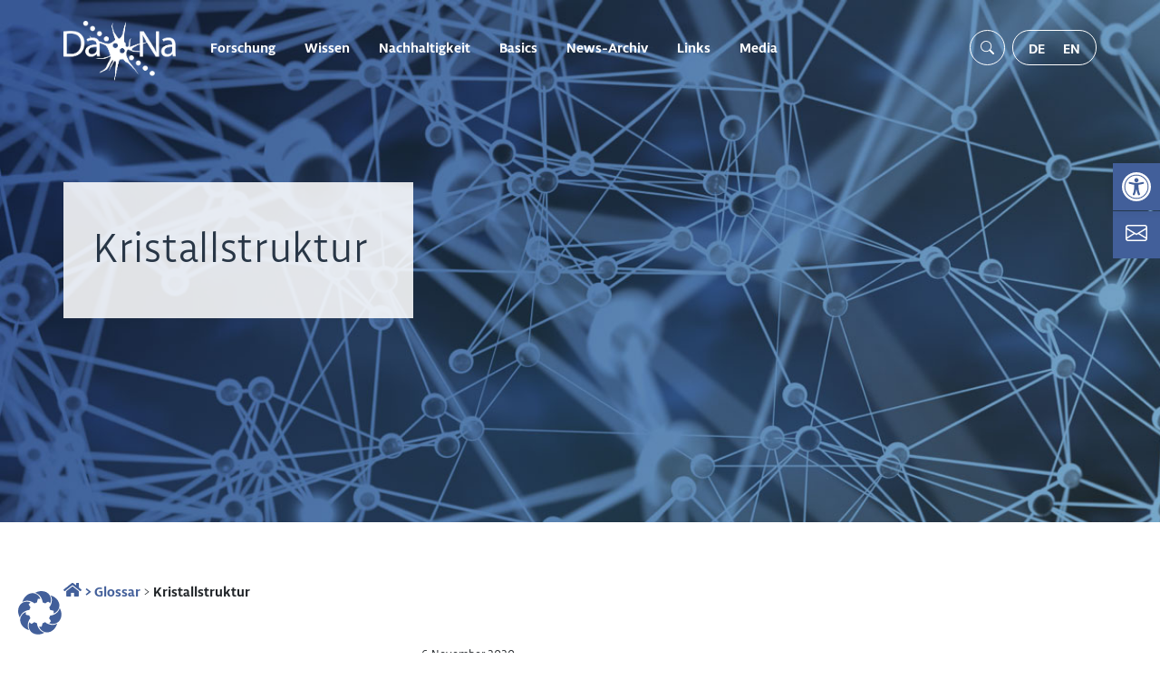

--- FILE ---
content_type: text/css
request_url: https://nanopartikel.info/wp-content/themes/dana/scss/libertad.css
body_size: 461
content:
/* quicksand-300 - latin */
@font-face {
    font-family: 'Libertad';
    font-style: normal;
    font-weight: 300;
    src: url("../assets/fonts/Light/libertad-light-web.eot");
    /* IE9 Compat Modes */
    src: local(""), url("../assets/fonts/Light/libertad-light-web.eot?#iefix") format("embedded-opentype"), url("../assets/fonts/Light/libertad-light-web.woff2") format("woff2"), url("../assets/fonts/Light/libertad-light-web.woff") format("woff"), url("../assets/fonts/Light/libertad-light-web.ttf") format("truetype"), url("../assets/fonts/Light/libertad-light-web.svg#Quicksand") format("svg");
    /* Legacy iOS */
}

/* quicksand-500 - latin */
@font-face {
    font-family: 'Libertad';
    font-style: normal;
    font-weight: 500;
    src: url("../assets/fonts/Book/libertad-book-web.eot");
    /* IE9 Compat Modes */
    src: local(""), url("../assets/fonts/Book/libertad-book-web.eot?#iefix") format("embedded-opentype"), url("../assets/fonts/Book/libertad-book-web.woff2") format("woff2"), url("../assets/fonts/Book/libertad-book-web.woff") format("woff"), url("../assets/fonts/Book/libertad-book-web.ttf") format("truetype"), url("../assets/fonts/Book/libertad-book-web.svg#Quicksand") format("svg");
    /* Legacy iOS */
}

/* quicksand-600 - latin */
@font-face {
    font-family: 'Libertad';
    font-style: normal;
    font-weight: 600;
    src: url("../assets/fonts/Bold/libertad-bold-web.eot");
    /* IE9 Compat Modes */
    src: local(""), url("../assets/fonts/Bold/libertad-bold-web.eot?#iefix") format("embedded-opentype"), url("../assets/fonts/Bold/libertad-bold-web.woff2") format("woff2"), url("../assets/fonts/Bold/libertad-bold-web.woff") format("woff"), url("../assets/fonts/Bold/libertad-bold-web.ttf") format("truetype"), url("../assets/fonts/Bold/libertad-bold-web.svg#Quicksand") format("svg");
    /* Legacy iOS */
}

/* quicksand-regular - latin */
@font-face {
    font-family: 'Libertad';
    font-style: normal;
    font-weight: 400;
    src: url("../assets/fonts/Regular/libertad-regular-web.eot");
    /* IE9 Compat Modes */
    src: local(""), url("../assets/fonts/Regular/libertad-regular-web.eot?#iefix") format("embedded-opentype"), url("../assets/fonts/Regular/libertad-regular-web.woff2") format("woff2"), url("../assets/fonts/Regular/libertad-regular-web.woff") format("woff"), url("../assets/fonts/Regular/libertad-regular-web.ttf") format("truetype"), url("../assets/fonts/Regular/libertad-regular-web.svg#Quicksand") format("svg");
    /* Legacy iOS */
}

/* quicksand-700 - latin */
@font-face {
    font-family: 'Libertad';
    font-style: normal;
    font-weight: 700;
    src: url("../assets/fonts/ExtraBold/libertad-extrabold-web.eot");
    /* IE9 Compat Modes */
    src: local(""), url("../assets/fonts/ExtraBold/libertad-extrabold-web.eot?#iefix") format("embedded-opentype"), url("../assets/fonts/ExtraBold/libertad-extrabold-web.woff2") format("woff2"), url("../assets/fonts/ExtraBold/libertad-extrabold-web.woff") format("woff"), url("../assets/fonts/ExtraBold/libertad-extrabold-web.ttf") format("truetype"), url("../assets/fonts/ExtraBold/libertad-extrabold-web.svg#Quicksand") format("svg");
    /* Legacy iOS */
}
/*# sourceMappingURL=fonts.css.map */